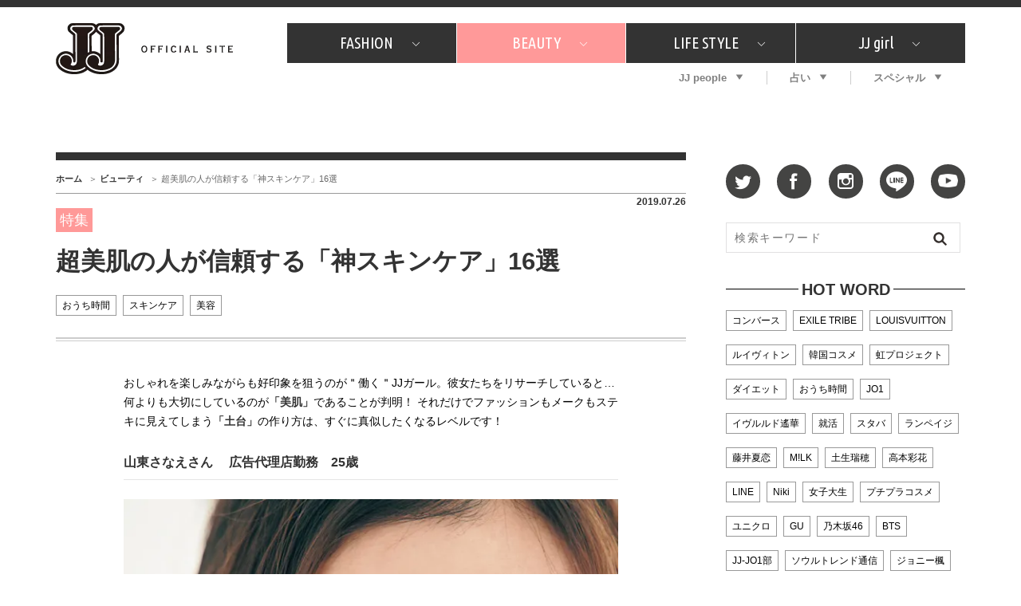

--- FILE ---
content_type: text/html; charset=utf-8
request_url: https://www.google.com/recaptcha/api2/aframe
body_size: 268
content:
<!DOCTYPE HTML><html><head><meta http-equiv="content-type" content="text/html; charset=UTF-8"></head><body><script nonce="1vJVB4tRw50Rmhi75JTQmw">/** Anti-fraud and anti-abuse applications only. See google.com/recaptcha */ try{var clients={'sodar':'https://pagead2.googlesyndication.com/pagead/sodar?'};window.addEventListener("message",function(a){try{if(a.source===window.parent){var b=JSON.parse(a.data);var c=clients[b['id']];if(c){var d=document.createElement('img');d.src=c+b['params']+'&rc='+(localStorage.getItem("rc::a")?sessionStorage.getItem("rc::b"):"");window.document.body.appendChild(d);sessionStorage.setItem("rc::e",parseInt(sessionStorage.getItem("rc::e")||0)+1);localStorage.setItem("rc::h",'1769111333294');}}}catch(b){}});window.parent.postMessage("_grecaptcha_ready", "*");}catch(b){}</script></body></html>

--- FILE ---
content_type: application/javascript; charset=utf-8
request_url: https://fundingchoicesmessages.google.com/f/AGSKWxW5P9S5xsh4qqI_FFzFmfi7YvLJ5LQ75K4WOb2HaAy_gE-raSaaKxDUTds0Ht-KJCcmkoeNc1_5Creb04Rre4auHENZAv0NjJ7uURE98HOkuSEUWPiPK6xx631U9fE296J7QYpQ9pPvyiXydNAbB0_QenVz4D7-aQ0MTkC-QOX-YOU3A3tI3uWSt5tH/_/adengage./images/adz-_ads/ip/_120_60./torget_ads.
body_size: -1288
content:
window['f312c5d7-8e95-426b-add2-9a046f19be0c'] = true;